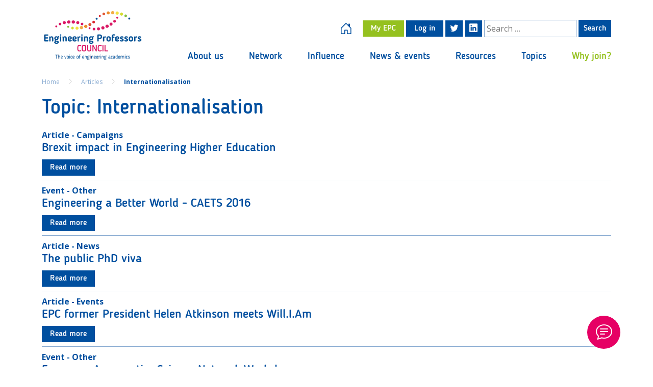

--- FILE ---
content_type: application/javascript
request_url: https://epc.ac.uk/plugins/epc-membership/public/js/epc-membership-my-epc.js?ver=1.0.0
body_size: 1117
content:
// Example starter JavaScript for disabling form submissions if there are invalid fields
(function($) {
    'use strict';

    $('#memberList li #verify_email_manually').click(function(event) {
        event.preventDefault();
        var user_id = $(this).data('user_id');
        verify_email_epc_admin(user_id);
    });

    $('#memberList li #association_approve_btn').click(function(event) {
        event.preventDefault();
        var user_id = $(this).data('user_id');
        $.ajax({
            type: "POST",
            url: epcmef.ajaxurl,
            data: {
                action: 'association_approve',
                id: user_id
            },
            success: function(res) {
                alert_msg(res);
            }
        });
    });

    $('#memberList li #association_reject_btn').click(function(event) {
        event.preventDefault();
        var user_id = $(this).data('user_id');
        $.ajax({
            type: "POST",
            url: epcmef.ajaxurl,
            data: {
                action: 'association_rejected',
                id: user_id
            },
            success: function(res) {
                alert_msg(res);
            }
        });
    });

    $('#memberList li #assign_as_epc_rep').click(function(event) {
        event.preventDefault();
        var user_id = $(this).data('user_id');

        bootbox.prompt({
            title: "Please select an option below",
            message: '',
            inputType: 'radio',
            inputOptions: [{
                    text: 'Academic',
                    value: 'academic',
                },
                {
                    text: 'Admin',
                    value: 'admin',
                }
            ],
            callback: function(result) {
                if (result) {
                    $.ajax({
                        type: "POST",
                        url: epcmef.ajaxurl,
                        data: {
                            action: 'assign_epc_member_as_admin',
                            id: user_id,
                            type: result
                        },
                        success: function(res) {
                            //console.log(res);        
                            alert_msg(res)
                        }
                    });
                } else {
                    console.log('CANCAL');
                }
            }
        });
    });

    $('#memberList li #rep_request_action').click(function(event) {
        event.preventDefault();
        var user_id = $(this).data('user_id');

        bootbox.prompt({
            size: "small",
            title: "Please select an option below",
            message: '',
            inputType: 'radio',
            inputOptions: [{
                    text: 'Assign as Academic',
                    value: 'academic',
                },
                {
                    text: 'Assign as Admin',
                    value: 'admin',
                },
                {
                    text: 'Reject request',
                    value: 'rejected',
                }
            ],
            callback: function(result) {
                if (result) {
                    $.ajax({
                        type: "POST",
                        url: epcmef.ajaxurl,
                        data: {
                            action: 'rep_request_repsonse',
                            id: user_id,
                            type: result
                        },
                        success: function(res) {
                            console.log(res);
                            alert_msg(res)
                        }
                    });
                } else {
                    console.log('CANCAL');
                }
            }
        });
    });



    $("#remv_inst #disassociate_epc_btns").on("click", function(e) {
        e.preventDefault();
        var user_id = $(this).data('user_id');
        bootbox.confirm({
            message: " If you leave this institution, you will no longer be a member of the EPC or the Engineering Academics Network unless you either:<br><br>&#x25cf; Link your profile to a new EPC member institution (requires approval from the institution); or </br></br>&#x25cf; Join the Engineering Academics Network as an individual member. </br><br> Are you sure you want to leave this institution?",
            //onEscape: true,
            swapButtonOrder: true,
            buttons: {
                confirm: {
                    label: 'Yes',
                    className: 'btn-success bg-green move-left'
                },
                cancel: {
                    label: 'Cancel',
                    className: 'btn-danger bg-pink pull-right'
                }
            },
            callback: function(result) {
                if (result) {
                    console.log('disassocite function call - ' + user_id);
                    $.ajax({
                        type: "POST",
                        url: epcmef.ajaxurl,
                        data: {
                            action: 'disassociate_epc_member',
                            id: user_id
                        },
                        success: function(res) {
                            location.href = ('/change-institution');
                            alert_msg(res)
                        }
                    });
                } else {
                    console.log('Nothing happend');
                }

            }
        });
    });



    $("#memberList li #disassociate_epc_btn").on("click", function(e) {
        e.preventDefault();
        var user_id = $(this).data('user_id');

        bootbox.confirm({
            message: "Are you sure you want to disassociate this member?",
            //onEscape: true,
            swapButtonOrder: true,
            buttons: {
                confirm: {
                    label: 'Yes',
                    className: 'btn-success bg-green'
                },
                cancel: {
                    label: 'No',
                    className: 'btn-danger bg-pink'
                }
            },
            callback: function(result) {
                if (result) {
                    console.log('disassocite function call - ' + user_id);
                    $.ajax({
                        type: "POST",
                        url: epcmef.ajaxurl,
                        data: {
                            action: 'disassociate_epc_member',
                            id: user_id
                        },
                        success: function(res) {
                            alert_msg(res)
                        }
                    });
                } else {
                    console.log('Nothing happend');

                }

            }
        });
    });

    function verify_email_epc_admin(user_id) {
        $.ajax({
            type: "POST",
            url: epcmef.ajaxurl,
            data: {
                action: 'verify_email_by_epc_admin',
                id: user_id
            },
            success: function(res) {
                alert_msg(res)
            }
        });
    }

    function alert_msg(res) {
        if (res.success == true) {
            $("#manage_member_alert").removeClass('alert-warning d-none');
            $("#manage_member_alert").addClass('show alert-success');
            $("#manage_member_alert").text(res.success_msg);
        } else {
            $("#manage_member_alert").removeClass('alert-warning d-none');
            $("#manage_member_alert").addClass('show alert-danger');
            $("#manage_member_alert").text(res.error_msg);
        }
        window.setTimeout(function() {
            $("#manage_member_alert").fadeTo(500, 0).slideUp(500, function() {
                $(this).remove();
                location.reload();
            });
        }, 3000);

    }

})(jQuery);

--- FILE ---
content_type: application/javascript
request_url: https://epc.ac.uk/plugins/wpforms/assets/js/frontend/wpforms.min.js?ver=1.9.7.3
body_size: 13260
content:
var wpforms=window.wpforms||((s,d,p)=>{function e(e,t=""){return d?.wpforms_settings?.[e]??t}let m={cache:{},isUpdatingToken:!1,init(){p(m.ready),p(d).on("load",function(){"function"==typeof p.ready.then?p.ready.then(m.load):m.load()}),m.bindUIActions(),m.bindOptinMonster()},ready(){m.clearUrlQuery(),m.setUserIdentifier(),m.loadValidation(),m.loadHoneypot(),m.loadDatePicker(),m.loadTimePicker(),m.loadInputMask(),setTimeout(function(){m.loadPayments()},50),m.loadMailcheck(),m.loadChoicesJS(),m.initTokenUpdater(),m.restoreSubmitButtonOnEventPersisted(),m.bindChoicesJS(),p(".wpforms-randomize").each(function(){for(var e=p(this),t=e.children();t.length;)e.append(t.splice(Math.floor(Math.random()*t.length),1)[0])}),p(".wpforms-page-button").prop("disabled",!1),m.initFormsStartTime(),p(s).trigger("wpformsReady")},load(){},clearUrlQuery(){var e=d.location;let t=e.search;-1!==t.indexOf("wpforms_form_id=")&&(t=t.replace(/([&?]wpforms_form_id=[0-9]*$|wpforms_form_id=[0-9]*&|[?&]wpforms_form_id=[0-9]*(?=#))/,""),history.replaceState({},null,e.origin+e.pathname+t))},loadHoneypot(){p(".wpforms-form").each(function(){let e=p(this),t=e.data("formid"),r=[],a=[];var o,i,s,n;void 0!==wpforms_settings.hn_data[t]&&(p(`#wpforms-form-${t} .wpforms-field`).each(function(){var e=p(this);r.push(e.data("field-id")),a.push(e.find(".wpforms-field-label").text())}),o=m.getHoneypotRandomLabel(a.join(" ").split(" ")),i=m.getHoneypotFieldId(r),n=r[Math.floor(Math.random()*r.length)],s=`wpforms-${t}-field_`+i,p(`#wpforms-${t}-field_${n}-container`,e).before(`
						<div id="${s}-container" class="wpforms-field wpforms-field-text" data-field-type="text" data-field-id="${i}" style="position: absolute !important; overflow: hidden !important; display: inline !important; height: 1px !important; width: 1px !important; z-index: -1000 !important; padding: 0 !important;">
							<label class="wpforms-field-label" for="${s}" aria-hidden="true" style="counter-increment: none;"></label>
							<input type="text" id="${s}" class="wpforms-field-medium" name="wpforms[fields][${i}]" aria-hidden="true" style="visibility: hidden;" tabindex="-1">
						</div>`),(n=p(`#wpforms-${t}-field_${wpforms_settings.hn_data[t]}-container`,e)).find("input").attr({tabindex:"-1","aria-hidden":"true"}),n.find("label").text(o).attr("aria-hidden","true"))})},getHoneypotRandomLabel(t){let r="";for(let e=0;e<3;e++)r+=t[Math.floor(Math.random()*t.length)]+" ";return r.trim()},getHoneypotFieldId(t){var r=Math.max(...t);let a=0;for(let e=1;e<r;e++)if(!t.includes(e)){a=e;break}return a=a||r+1},loadValidation(){void 0===p.fn.validate?d.location.hash&&"#wpformsdebug"===d.location.hash&&console.log("jQuery Validation library not found."):(p(".wpforms-input-temp-name").each(function(e,t){var r=Math.floor(9999*Math.random())+1;p(this).attr("name","wpf-temp-"+r)}),p(s).on("change",".wpforms-validate input[type=url]",function(){var e=p(this).val();if(!e)return!1;"http://"!==e.substr(0,7)&&"https://"!==e.substr(0,8)&&p(this).val("https://"+e)}),p.validator.messages.required=wpforms_settings.val_required,p.validator.messages.url=wpforms_settings.val_url,p.validator.messages.email=wpforms_settings.val_email,p.validator.messages.number=wpforms_settings.val_number,p.validator.messages.min=e("val_min","Please enter a value greater than or equal to {0}").replace("{value}","{0}"),p.validator.messages.max=e("val_max","Please enter a value less than or equal to {0}").replace("{value}","{0}"),void 0!==p.fn.payment&&p.validator.addMethod("creditcard",function(e,t){e=p.payment.validateCardNumber(e);return this.optional(t)||e},wpforms_settings.val_creditcard),p.validator.addMethod("extension",function(e,t,r){return r="string"==typeof r?r.replace(/,/g,"|"):"png|jpe?g|gif",this.optional(t)||e.match(new RegExp("\\.("+r+")$","i"))},wpforms_settings.val_fileextension),p.validator.addMethod("maxsize",function(e,t,r){var a=r,r=this.optional(t);let o,i;if(r)return r;if(t.files&&t.files.length)for(o=0,i=t.files.length;o<i;o++)if(t.files[o].size>a)return!1;return!0},wpforms_settings.val_filesize),p.validator.addMethod("step",function(e,t,r){i=r;let a=Math.floor(i)!==i&&i.toString().split(".")[1].length||0;function o(e){return Math.round(e*Math.pow(10,a))}var i=o(p(t).attr("min"));return e=o(e)-i,this.optional(t)||o(e)%o(r)==0}),p.validator.methods.email=function(e,t){return this.optional(t)||(e=>{if("string"!=typeof e)return!1;var t=e.indexOf("@",1);if(e.length<6||254<e.length||-1===t)return!1;if(-1!==e.indexOf("@",t+1))return!1;var[t,e]=e.split("@");if(!t||!e)return!1;if(!/^[a-zA-Z0-9!#$%&'*+/=?^_`{|}~.-]+$/.test(t)||63<t.length)return!1;if(/\.{2,}/.test(e)||e.trim(" \t\n\r\0\v.")!==e)return!1;if((t=e.split(".")).length<2)return!1;var r,a=/^[a-z0-9-]+$/i;for(r of t)if(63<r.length||r.trim(" \t\n\r\0\v-")!==r||!a.test(r))return!1;return!0})(e)},p.validator.addMethod("restricted-email",function(e,t){var r=p(t);return!r.val().length||(r=r.closest(".wpforms-form").data("formid"),Object.prototype.hasOwnProperty.call(m.cache,r)&&Object.prototype.hasOwnProperty.call(m.cache[r],"restrictedEmailValidation")&&Object.prototype.hasOwnProperty.call(m.cache[r].restrictedEmailValidation,e)?m.cache[r].restrictedEmailValidation[e]:(m.restrictedEmailRequest(t,e),"pending"))},wpforms_settings.val_email_restricted),p.validator.addMethod("confirm",function(e,t,r){t=p(t).closest(".wpforms-field");return p(t.find("input")[0]).val()===p(t.find("input")[1]).val()},wpforms_settings.val_confirm),p.validator.addMethod("required-payment",function(e,t){return 0<m.amountSanitize(e)},wpforms_settings.val_requiredpayment),p.validator.addMethod("time12h",function(e,t){return this.optional(t)||/^((0?[1-9]|1[012])(:[0-5]\d){1,2}(\ ?[AP]M))$/i.test(e)},wpforms_settings.val_time12h),p.validator.addMethod("time24h",function(e,t){return this.optional(t)||/^(([0-1]?[0-9])|([2][0-3])):([0-5]?[0-9])(\ ?[AP]M)?$/i.test(e)},wpforms_settings.val_time24h),p.validator.addMethod("turnstile",function(e){return e},wpforms_settings.val_turnstile_fail_msg),p.validator.addMethod("time-limit",function(e,t){var t=p(t),r=t.data("min-time");return void 0===r||!(t.prop("required")||!m.empty(e))||(t=t.data("max-time"),m.compareTimesGreaterThan(t,r)?m.compareTimesGreaterThan(e,r)&&m.compareTimesGreaterThan(t,e):m.compareTimesGreaterThan(e,r)&&m.compareTimesGreaterThan(e,t)||m.compareTimesGreaterThan(r,e)&&m.compareTimesGreaterThan(t,e))},function(e,t){t=p(t);let r=t.data("min-time"),a=t.data("max-time");return r=r.replace(/^00:([0-9]{2})pm$/,"12:$1pm"),a=a.replace(/^00:([0-9]{2})pm$/,"12:$1pm"),r=r.replace(/(am|pm)/g," $1").toUpperCase(),a=a.replace(/(am|pm)/g," $1").toUpperCase(),wpforms_settings.val_time_limit.replace("{minTime}",r).replace("{maxTime}",a)}),p.validator.addMethod("check-limit",function(e,t){var t=p(t).closest("ul"),r=parseInt(t.attr("data-choice-limit")||0,10);return 0===r||t.find('input[type="checkbox"]:checked').length<=r},function(e,t){t=parseInt(p(t).closest("ul").attr("data-choice-limit")||0,10);return wpforms_settings.val_checklimit.replace("{#}",t)}),p.validator.addMethod("inputmask-incomplete",function(e,t){return 0===e.length||void 0===p.fn.inputmask||p(t).inputmask("isComplete")},wpforms_settings.val_inputmask_incomplete),p.validator.addMethod("required-positive-number",function(e,t){return 0<m.amountSanitize(e)},wpforms_settings.val_number_positive),p.validator.addMethod("required-minimum-price",function(e,t,r){t=p(t);return""===e&&!t.hasClass("wpforms-field-required")||Number(m.amountSanitize(m.amountFormat(r)))<=Number(m.amountSanitize(e))},wpforms_settings.val_minimum_price),p.validator.addMethod("password-strength",function(e,t){var r=p(t),t=WPFormsPasswordField.passwordStrength(e,t);return""===e&&!r.hasClass("wpforms-field-required")||t>=Number(r.data("password-strength-level"))},wpforms_settings.val_password_strength),p(".wpforms-validate").each(function(){var e=p(this),t=e.data("formid");let r;r=void 0!==d["wpforms_"+t]&&d["wpforms_"+t].hasOwnProperty("validate")?d["wpforms_"+t].validate:"undefined"!=typeof wpforms_validate?wpforms_validate:{errorElement:m.isModernMarkupEnabled()?"em":"label",errorClass:"wpforms-error",validClass:"wpforms-valid",ignore:":hidden:not(textarea.wp-editor-area), .wpforms-conditional-hide textarea.wp-editor-area",ignoreTitle:!0,errorPlacement(e,t){m.isLikertScaleField(t)?(t.closest("table").hasClass("single-row")?t.closest(".wpforms-field"):t.closest("tr").find("th")).append(e):m.isWrappedField(t)?t.closest(".wpforms-field").append(e):m.isDateTimeField(t)?m.dateTimeErrorPlacement(t,e):m.isFieldInColumn(t)||m.isFieldHasHint(t)?t.parent().append(e):m.isLeadFormsSelect(t)?t.parent().parent().append(e):t.hasClass("wp-editor-area")?t.parent().parent().parent().append(e):e.insertAfter(t),m.isModernMarkupEnabled()&&e.attr({role:"alert","aria-label":wpforms_settings.errorMessagePrefix,for:""})},highlight(e,t,r){var a=p(e),o=a.closest(".wpforms-field"),i=a.attr("name");("radio"===a.attr("type")||"checkbox"===a.attr("type")?o.find('input[name="'+i+'"]'):a).addClass(t).removeClass(r),"password"===a.attr("type")&&""===a.val().trim()&&d.WPFormsPasswordField&&a.data("rule-password-strength")&&a.hasClass("wpforms-field-required")&&WPFormsPasswordField.passwordStrength("",e),o.addClass("wpforms-has-error")},unhighlight(e,t,r){var e=p(e),a=e.closest(".wpforms-field"),o=e.attr("name");("radio"===e.attr("type")||"checkbox"===e.attr("type")?a.find('input[name="'+o+'"]'):e).addClass(r).removeClass(t),a.find(":input.wpforms-error,[data-dz-errormessage]:not(:empty)").length||a.removeClass("wpforms-has-error"),m.isModernMarkupEnabled()&&e.parent().find("em.wpforms-error").remove()},submitHandler(s){function n(e,t){let r="label",a="";m.isModernMarkupEnabled()&&(r="em",a='role="alert"');var o=`<${r} id="wpforms-field_recaptcha-error" class="wpforms-error" ${a}> ${wpforms_settings.val_recaptcha_fail_msg}</${r}>`;e.find(".wpforms-recaptcha-container").append(o),m.restoreSubmitButton(e,t)}function l(e){var t=e.find(".wpforms-submit");t.prop("disabled",!0),WPFormsUtils.triggerEvent(e,"wpformsFormSubmitButtonDisable",[e,t])}function e(){let e=p(s),t=e.closest(".wpforms-container"),r=e.find(".wpforms-submit"),a=r.data("captchaInvalid"),o=r.data("alt-text"),i=r.get(0).recaptchaID;return e.data("token")&&0===p(".wpforms-token",e).length&&p('<input type="hidden" class="wpforms-token" name="wpforms[token]" />').val(e.data("token")).appendTo(e),e.find("#wpforms-field_recaptcha-error").remove(),l(e),o&&r.text(o),a?n(e,t):m.empty(i)&&0!==i?(p(".wpforms-input-temp-name").removeAttr("name"),void m.formSubmit(e)):(grecaptcha.execute(i).then(null,function(){grecaptcha.getResponse()||n(e,t)}),!1)}return"function"==typeof wpformsRecaptchaV3Execute?(l(p(s)),wpformsRecaptchaV3Execute(e)):e()},invalidHandler(e,t){void 0!==t.errorList[0]&&m.scrollToError(p(t.errorList[0].element))},onkeyup:WPFormsUtils.debounce(function(e,t){p(e).hasClass("wpforms-novalidate-onkeyup")||9===t.which&&""===this.elementValue(e)||-1!==p.inArray(t.keyCode,[16,17,18,20,35,36,37,38,39,40,45,144,225])||(e.name in this.submitted||e.name in this.invalid)&&this.element(e)},1e3),onfocusout:function(e){let t=!1;p(e).hasClass("wpforms-novalidate-onkeyup")&&!e.value&&(t=!0),this.checkable(e)||!(e.name in this.submitted)&&this.optional(e)||(t=!0),(t=p(e).data("server-error")?!1:t)&&this.element(e)},onclick(e){let t=!1;var r=(e||{}).type;let a=p(e);-1<["checkbox","radio"].indexOf(r)&&((a=a.hasClass("wpforms-likert-scale-option")?a.closest("tr"):a.closest(".wpforms-field")).find("label.wpforms-error, em.wpforms-error").remove(),t=!0),t&&this.element(e)}},e.validate(r),m.loadValidationGroups(e)}))},restrictedEmailRequest(r,a){var e=p(r),t=e.closest("form");let o=t.data("validator"),i=t.data("formid");t=e.closest(".wpforms-field").data("field-id");m.cache[i]=m.cache[i]||{},o.startRequest(r),p.post({url:wpforms_settings.ajaxurl,type:"post",data:{action:"wpforms_restricted_email",form_id:i,field_id:t,email:a},dataType:"json",success(e){var t={},e=e.success&&e.data;e||(t[r.name]=wpforms_settings.val_email_restricted,o.showErrors(t)),m.cache[i].restrictedEmailValidation=m.cache[i].restrictedEmailValidation||[],Object.prototype.hasOwnProperty.call(m.cache[i].restrictedEmailValidation,a)||(m.cache[i].restrictedEmailValidation[a]=e),o.stopRequest(r,e)}})},isFieldInColumn(e){return e.parent().hasClass("wpforms-one-half")||e.parent().hasClass("wpforms-two-fifths")||e.parent().hasClass("wpforms-one-fifth")},isFieldHasHint(e){return 0<e.nextAll(".wpforms-field-sublabel, .wpforms-field-description, .wpforms-field-limit-text, .wpforms-pass-strength-result").length},isDateTimeField(e){return e.hasClass("wpforms-timepicker")||e.hasClass("wpforms-datepicker")||e.is("select")&&e.attr("class").match(/date-month|date-day|date-year/)},isWrappedField(e){return"checkbox"===e.attr("type")||"radio"===e.attr("type")||"range"===e.attr("type")||"select"===e.is("select")||1===e.data("is-wrapped-field")||e.parent().hasClass("iti")||e.hasClass("wpforms-validation-group-member")||e.hasClass("choicesjs-select")||e.hasClass("wpforms-net-promoter-score-option")||e.hasClass("wpforms-field-payment-coupon-input")},isLikertScaleField(e){return e.hasClass("wpforms-likert-scale-option")},isLeadFormsSelect(e){return e.parent().hasClass("wpforms-lead-forms-select")},isCoupon(e){return console.warn('WARNING! Function "wpforms.isCoupon( element )" has been deprecated'),e.closest(".wpforms-field").hasClass("wpforms-field-payment-coupon")},dateTimeErrorPlacement(e,t){var r=e.closest(".wpforms-field-row-block, .wpforms-field-date-time");r.length?r.find("label.wpforms-error, em.wpforms-error").length||r.append(t):e.closest(".wpforms-field").append(t)},loadDatePicker(e){void 0!==p.fn.flatpickr&&(e=e?.length?e:p(s)).find(".wpforms-datepicker-wrap").each(function(){let a=p(this),e=a.find("input"),t=a.closest(".wpforms-form"),r=t.data("formid"),o=a.closest(".wpforms-field").data("field-id"),i;var s;!(i=void 0!==d["wpforms_"+r+"_"+o]&&d["wpforms_"+r+"_"+o].hasOwnProperty("datepicker")?d["wpforms_"+r+"_"+o].datepicker:void 0!==d["wpforms_"+r]&&d["wpforms_"+r].hasOwnProperty("datepicker")?d["wpforms_"+r].datepicker:"undefined"!=typeof wpforms_datepicker?wpforms_datepicker:{disableMobile:!0}).hasOwnProperty("locale")&&"undefined"!=typeof wpforms_settings&&wpforms_settings.hasOwnProperty("locale")&&(i.locale=wpforms_settings.locale),i.wrap=!0,i.dateFormat=e.data("date-format"),1===e.data("disable-past-dates")&&(i.minDate="today",1===e.data("disable-todays-date"))&&(s=new Date,i.minDate=s.setDate(s.getDate()+1));let n=e.data("limit-days"),l=["sun","mon","tue","wed","thu","fri","sat"];n&&""!==n&&(n=n.split(","),i.disable=[function(e){for(var t in n)if(l.indexOf(n[t])===e.getDay())return!1;return!0}]),i.onChange=function(e,t,r){a.find(".wpforms-datepicker-clear").css("display",""===t?"none":"block")},i.onReady=function(e,t,r){a.find(".wpforms-datepicker-clear").on("keydown",function(e){"Enter"!==e.key&&" "!==e.key||(e.preventDefault(),r.clear())}),a.find(".wpforms-datepicker-clear").on("click",function(e){e.preventDefault(),r.clear()})},a.flatpickr(i)})},loadTimePicker(e){void 0!==p.fn.timepicker&&(e=e?.length?e:p(s)).find(".wpforms-timepicker").each(function(){var e=p(this),t=e.closest(".wpforms-form").data("formid"),r=e.closest(".wpforms-field").data("field-id");let a;a=void 0!==d["wpforms_"+t+"_"+r]&&d["wpforms_"+t+"_"+r].hasOwnProperty("timepicker")?d["wpforms_"+t+"_"+r].timepicker:void 0!==d["wpforms_"+t]&&d["wpforms_"+t].hasOwnProperty("timepicker")?d["wpforms_"+t].timepicker:"undefined"!=typeof wpforms_timepicker?wpforms_timepicker:{scrollDefault:"now",forceRoundTime:!0};r=e.val();e.timepicker(a),r&&(e.val(r),e.trigger("changeTime"))})},loadInputMask(e){void 0!==p.fn.inputmask&&(e=e?.length?e:p(s)).find(".wpforms-masked-input").inputmask({rightAlign:!1})},fixPhoneFieldSnippets(t){console.warn("WARNING! Obsolete function called. Function wpforms.fixPhoneFieldSnippets( $field ) has been deprecated, please use the wpforms.repairSmartPhoneHiddenField( $field ) function instead!"),t.siblings('input[type="hidden"]').each(function(){var e;p(this).attr("name").includes("function")&&(e=(e=t.data("plugin_intlTelInput")).d||e.options)&&((d.intlTelInput?.getInstance(t[0]))?.destroy(),e.initialCountry=e.initialCountry.toLowerCase(),e.onlyCountries=e.onlyCountries.map(e=>e.toLowerCase()),e.preferredCountries=e.preferredCountries.map(e=>e.toLowerCase()),d.intlTelInput(t[0],e),t.siblings('input[type="hidden"]').each(function(){var e=p(this);e.attr("name",e.attr("name").replace("wpf-temp-",""))}))})},repairSmartPhoneHiddenField(e){console.warn('WARNING! Function "wpforms.repairSmartPhoneHiddenField()" has been deprecated, please use the new "WPFormsPhoneField.repairSmartHiddenField()" function instead!'),WPFormsPhoneField?.repairSmartHiddenField?.(e)},getDefaultSmartPhoneFieldOptions(){return console.warn('WARNING! Function "wpforms.getDefaultSmartPhoneFieldOptions()" has been deprecated, please use the new "WPFormsPhoneField.getDefaultSmartFieldOptions()" function instead!'),WPFormsPhoneField?.getDefaultSmartFieldOptions?.()},loadSmartPhoneField(e){console.warn('WARNING! Function "wpforms.loadSmartPhoneField()" has been deprecated, please use the new "WPFormsPhoneField.loadSmartField()" function instead!'),WPFormsPhoneField?.loadSmartField?.(e)},loadJqueryIntlTelInput(){console.warn('WARNING! Function "wpforms.loadJqueryIntlTelInput()" has been deprecated, please use the new "WPFormsPhoneField.loadJqueryIntlTelInput()" function instead!'),WPFormsPhoneField?.loadJqueryIntlTelInput?.()},initSmartPhoneField(e,t){console.warn('WARNING! Function "wpforms.initSmartPhoneField()" has been deprecated, please use the new "WPFormsPhoneField.initSmartField()" function instead!'),WPFormsPhoneField?.initSmartField?.(e,t)},bindSmartPhoneField(){console.warn('WARNING! Function "wpforms.bindSmartPhoneField()" has been deprecated, please use the new "WPFormsPhoneField.bindSmartField()" function instead!'),WPFormsPhoneField?.bindSmartField?.()},loadPayments(){p("input.wpforms-payment-total").each(function(e,t){m.amountTotal(this)}),void 0!==p.fn.payment&&(p(".wpforms-field-credit-card-cardnumber").payment("formatCardNumber"),p(".wpforms-field-credit-card-cardcvc").payment("formatCardCVC"))},loadMailcheck(){wpforms_settings.mailcheck_enabled&&void 0!==p.fn.mailcheck&&(0<wpforms_settings.mailcheck_domains.length&&(Mailcheck.defaultDomains=Mailcheck.defaultDomains.concat(wpforms_settings.mailcheck_domains)),0<wpforms_settings.mailcheck_toplevel_domains.length&&(Mailcheck.defaultTopLevelDomains=Mailcheck.defaultTopLevelDomains.concat(wpforms_settings.mailcheck_toplevel_domains)),p(s).on("blur",".wpforms-field-email input",function(){let e=p(this),o=e.attr("id");e.mailcheck({suggested(e,t){t.full=t.full.replace(/%(?![0-9][0-9a-fA-F]+)/g,"%25"),t.address=t.address.replace(/%(?![0-9][0-9a-fA-F]+)/g,"%25"),t.domain=t.domain.replace(/%(?![0-9][0-9a-fA-F]+)/g,"%25"),t.address.match(/^xn--/)&&(t.full=punycode.toUnicode(decodeURI(t.full)),r=t.full.split("@"),t.address=r[0],t.domain=r[1]),t.domain.match(/^xn--/)&&(t.domain=punycode.toUnicode(decodeURI(t.domain)));var r=decodeURI(t.address).replaceAll(/[<>'"()/\\|:;=@%&\s]/gi,"").substr(0,64),a=decodeURI(t.domain).replaceAll(/[<>'"()/\\|:;=@%&+_\s]/gi,"");t='<a href="#" class="mailcheck-suggestion" data-id="'+o+'" title="'+wpforms_settings.val_email_suggestion_title+'">'+r+"@"+a+"</a>",t=wpforms_settings.val_email_suggestion.replace("{suggestion}",t),e.closest(".wpforms-field").find("#"+o+"_suggestion").remove(),e.parent().append('<label class="wpforms-error mailcheck-error" id="'+o+'_suggestion">'+t+"</label>")},empty(){p("#"+o+"_suggestion").remove()}})}),p(s).on("click",".wpforms-field-email .mailcheck-suggestion",function(e){var t=p(this),r=t.closest(".wpforms-field"),a=t.data("id");e.preventDefault(),r.find("#"+a).val(t.text()),t.parent().remove()}))},loadChoicesJS(i){"function"==typeof d.Choices&&(i=i?.length?i:p(s)).find(".wpforms-field-select-style-modern .choicesjs-select, .wpforms-field-payment-select .choicesjs-select").each(function(e,t){var r,a,o;p(t).data("choicesjs")||WPFormsUtils.triggerEvent(i,"wpformsBeforeLoadElementChoices",[t]).isDefaultPrevented()||(r=d.wpforms_choicesjs_config||{},a=p(t).data("search-enabled"),o=p(t).data("remove-items-enabled"),r.searchEnabled=void 0===a||a,r.removeItems=void 0===o||o,r.removeItemButton=r.removeItems,r.searchEnabled=void 0===a||a,r.allowHTML=!0,r.callbackOnInit=function(){let t=this,r=p(t.passedElement.element),a=p(t.input.element),e=r.data("size-class");r.removeAttr("hidden").addClass(t.config.classNames.input+"--hidden"),e&&p(t.containerOuter.element).addClass(e),r.prop("multiple")&&(a.data("placeholder",a.attr("placeholder")).css("width","auto"),t.getValue(!0).length&&a.removeAttr("placeholder"),a.css("width","1ch")),r.on("change",function(){r.prop("multiple")&&(t.getValue(!0).length?a.removeAttr("placeholder"):a.attr("placeholder",a.data("placeholder")).css("width","auto"));var e=r.closest("form").data("validator");e&&e.element(r)})},r.callbackOnCreateTemplates=function(){let r=p(this.passedElement.element);return{option(e){var t=Choices.defaults.templates.option.call(this,e);return void 0!==e.placeholder&&!0===e.placeholder&&t.classList.add("placeholder"),r.hasClass("wpforms-payment-price")&&null!=e.customProperties&&(t.dataset.amount=e.customProperties),t}}},p(t).data("choicesjs",new Choices(t,r)))})},bindChoicesJS(){p(s).on("click",".choices",function(e){var t=p(this),r=t.find("select").data("choicesjs");r&&t.hasClass("is-open")&&(e.target.classList.contains("choices__inner")||e.target.classList.contains("choices__arrow"))&&r.hideDropdown()})},bindUIActions(){var e=p(s);e.on("click",".wpforms-page-button",function(e){e.preventDefault(),m.pagebreakNav(this)});let t;e.on("change input",".wpforms-payment-price",function(){clearTimeout(t),t=setTimeout(()=>{m.amountTotal(this,!0)},0)});let r;e.on("change","select.wpforms-payment-quantity",function(){clearTimeout(r),r=setTimeout(()=>{m.amountTotal(this,!0),m.updateOrderSummaryItemQuantity(p(this))},0)}),e.on("input",".wpforms-payment-user-input",function(){var e=p(this),t=e.val();e.val(t.replace(/[^0-9.,]/g,""))}),e.on("focusout",".wpforms-payment-user-input",function(){var e=p(this),t=e.val();if(!t)return t;t=m.amountSanitize(t),t=m.amountFormat(t);e.val(t)});let a;e.on("wpformsProcessConditionals",function(e,t){clearTimeout(a),a=setTimeout(()=>{m.amountTotal(t,!0)},0)}),e.on("mouseenter",".wpforms-field-rating-item",function(){p(this).parent().find(".wpforms-field-rating-item").removeClass("selected hover"),p(this).prevAll().addBack().addClass("hover")}).on("mouseleave",".wpforms-field-rating-item",function(){p(this).parent().find(".wpforms-field-rating-item").removeClass("selected hover"),p(this).parent().find("input:checked").parent().prevAll().addBack().addClass("selected")}),p(s).on("change",".wpforms-field-rating-item input",function(){var e=p(this),t=e.closest(".wpforms-field-rating-items").find(".wpforms-field-rating-item");e.focus(),t.removeClass("hover selected"),e.parent().prevAll().addBack().addClass("selected")}),p(function(){p(".wpforms-field-rating-item input:checked").trigger("change")}),e.on("keydown",".wpforms-image-choices-item label",function(e){var t=p(this);if(t.closest(".wpforms-field").hasClass("wpforms-conditional-hide"))return e.preventDefault(),!1;32===e.keyCode&&(t.find("input").trigger("click"),e.preventDefault())}),d.document.documentMode&&e.on("click",".wpforms-image-choices-item img",function(){p(this).closest("label").find("input").trigger("click")}),e.on("change",".wpforms-field-checkbox input, .wpforms-field-radio input, .wpforms-field-payment-multiple input, .wpforms-field-payment-checkbox input, .wpforms-field-gdpr-checkbox input",function(e){var t=p(this);if(t.closest(".wpforms-field").hasClass("wpforms-conditional-hide"))return e.preventDefault(),!1;switch(t.attr("type")){case"radio":t.closest("ul").find("li").removeClass("wpforms-selected").find("input[type=radio]").removeProp("checked"),t.prop("checked",!0).closest("li").addClass("wpforms-selected");break;case"checkbox":t.is(":checked")?(t.closest("li").addClass("wpforms-selected"),t.prop("checked",!0)):(t.closest("li").removeClass("wpforms-selected"),t.prop("checked",!1))}}),e.on("input",".wpforms-field-file-upload",function(){var e=p(this),t=e.closest("form.wpforms-form").find('.wpforms-field-file-upload input:not(".dropzone-input")');let a=0,r=Number(wpforms_settings.post_max_size),o='<div class="wpforms-error-container-post_max_size">'+wpforms_settings.val_post_max_size+"</div>";e=e.closest("form.wpforms-form").find(".wpforms-submit-container");let i=e.find("button.wpforms-submit"),s=e.prev();var n=i.closest("form"),l=n.find(".wpforms-page-next:visible");0!==n.find(".wpforms-page-indicator").length&&0!==l.length&&(i=l),t.each(function(){var e=p(this);let t=0;for(var r=e[0].files.length;t<r;t++)a+=e[0].files[t].size}),a<r?(s.find(".wpforms-error-container-post_max_size").remove(),i.prop("disabled",!1),WPFormsUtils.triggerEvent(n,"wpformsFormSubmitButtonRestore",[n,i]),WPFormsUtils.triggerEvent(n,"wpformsCombinedUploadsSizeOk",[n,s])):(a=Number((a/1048576).toFixed(3)),r=Number((r/1048576).toFixed(3)),o=o.replace(/{totalSize}/,a).replace(/{maxSize}/,r),s.hasClass("wpforms-error-container")?(s.find(".wpforms-error-container-post_max_size").remove(),s.append(o)):(e.before('<div class="wpforms-error-container">{errorMsg}</div>'.replace(/{errorMsg}/,o)),s=e.prev()),i.prop("disabled",!0),WPFormsUtils.triggerEvent(n,"wpformsFormSubmitButtonDisable",[n,i]),WPFormsUtils.triggerEvent(n,"wpformsCombinedUploadsSizeError",[n,s]))}),e.on("change input",".wpforms-field-number-slider input[type=range]",function(e){var t=p(e.target).siblings(".wpforms-field-number-slider-hint");t.html(t.data("hint").replaceAll("{value}","<b>"+e.target.value+"</b>"))}),e.on("keydown",".wpforms-form input",function(e){var t,r;13!==e.keyCode||0===(r=(t=p(this)).closest(".wpforms-page")).length||["text","tel","number","email","url","radio","checkbox"].indexOf(t.attr("type"))<0||(t.hasClass("wpforms-datepicker")&&t.flatpickr("close"),e.preventDefault(),(r.hasClass("last")?r.closest(".wpforms-form").find(".wpforms-submit"):r.find(".wpforms-page-next")).trigger("click"))}),e.on("keypress",".wpforms-field-number input",function(e){return/^[-0-9.]+$/.test(String.fromCharCode(e.keyCode||e.which))}),e.one("input",".wpforms-field input, .wpforms-field textarea, .wpforms-field select",m.formChanged).one("change",".wpforms-field-select-style-modern, .wpforms-timepicker",m.formChanged).one("focus",".dropzone-input",m.formChanged).one("click touchstart",".wpforms-signature-canvas",m.formChanged).one("wpformsRichTextContentChange",m.richTextContentChanged),p("form.wpforms-form").on("wpformsBeforePageChange",m.skipEmptyPages)},skipEmptyPages(e,t,r,a){var o=m.findNonEmptyPage(t,r,a);o!==t&&(e.preventDefault(),1===o&&"prev"===a?(e=r.find(".wpforms-page-2"),a=r.find(".wpforms-page-"+t),t=(e.find(".wpforms-page-prev").length?e:a).find(".wpforms-page-prev"),wpforms.navigateToPage(t,"prev",2,r,e)):(t=r.find(".wpforms-page-"+(a=o-1)),wpforms.navigateToPage(t.find(".wpforms-page-next"),"next",a,r,t)))},findNonEmptyPage(e,t,r){let a=e;for(;m.isEmptyPage(t,a);)"prev"===r?a--:a++;return a},isEmptyPage(e,t){return 1!==t&&!(e=e.find(".wpforms-page-"+t)).hasClass("last")&&(t=e.find(".wpforms-field:not(.wpforms-field-pagebreak):not(.wpforms-field-hidden)"),e.find(".wpforms-conditional-hide").length===t.length)},formChanged(e){var t=p(this).closest(".wpforms-form");m.maybeSetStartTime(t)},richTextContentChanged(e,t,r){r=r.getContainer(),r=p(r).closest(".wpforms-form");m.maybeSetStartTime(r)},initFormsStartTime(){p(".wpforms-form").each(function(){m.maybeSetStartTime(p(this))})},maybeSetStartTime(e){m.getStartTimestampData(e)||e.data("start_timestamp",m.getTimestampSec())},getStartTimestampData(e){return e.hasClass("wpforms-form")&&0<(e=parseInt(e.data("start_timestamp"),10)||0)?e:0},entryPreviewFieldPageChange(e,t,r){console.warn("WARNING! Obsolete function called. Function wpforms.entryPreviewFieldPageChange has been deprecated, please use the WPFormsEntryPreview.pageChange function instead!"),WPFormsEntryPreview.pageChange(e,t,r)},entryPreviewFieldUpdate(e,t){console.warn("WARNING! Obsolete function called. Function wpforms.entryPreviewFieldUpdate has been deprecated, please use the WPFormsEntryPreview.update function instead!"),WPFormsEntryPreview.update(e,t)},scrollToError(e){if(0!==e.length){let t=e.find(".wpforms-field.wpforms-has-error");0!==(t=0===t.length?e.closest(".wpforms-field"):t).length&&void 0!==(e=t.offset())&&m.animateScrollTop(e.top-75,750).done(function(){var e=t.find(".wpforms-error").first();"function"==typeof e.focus&&e.trigger("focus")})}},pagebreakNav(e){let t=p(e),r=t.data("action"),a=t.data("page"),o=t.closest(".wpforms-form"),i=o.find(".wpforms-page-"+a);m.saveTinyMCE(),"next"===r&&void 0!==p.fn.validate?m.checkForInvalidFields(o,i,function(){m.navigateToPage(t,r,a,o,i)}):"prev"!==r&&"next"!==r||m.navigateToPage(t,r,a,o,i)},checkForInvalidFields(e,t,r){var o=e.data("validator");if(o){let a=!0;t.find(":input").each(function(e,t){var r=p(t);!r.attr("name")||r.hasClass("wpforms-field-skip-validation")||p(t).valid()||(a=!1)}),0<o.pendingRequest?setTimeout(function(){m.checkForInvalidFields(e,t,r)},800):a?r():m.scrollToError(t)}},navigateToPage(t,r,a,o,e){if(!t.hasClass("wpforms-disabled")){let e=a;"next"===r?e+=1:"prev"===r&&--e,WPFormsUtils.triggerEvent(t,"wpformsBeforePageChange",[e,o,r]).isDefaultPrevented()||(o.find(".wpforms-page").hide(),(a=o.find(".wpforms-page-"+e)).show(),m.toggleReCaptchaAndSubmitDisplay(o,r,a),m.checkTurnstileVisibility(o),(a=m.getPageScroll(o))&&m.animateScrollTop(o.offset().top-a,750,null),t.trigger("wpformsPageChange",[e,o,r]),m.manipulateIndicator(e,o))}},toggleReCaptchaAndSubmitDisplay(e,t,r){var a=e.find(".wpforms-submit-container"),e=e.find(".wpforms-recaptcha-container");"next"===t&&r.hasClass("last")?(e.show(),a.show()):"prev"===t&&(e.hide(),a.hide())},checkTurnstileVisibility(e){var t,e=e.find(".wpforms-recaptcha-container");e.hasClass("wpforms-is-turnstile")&&(t=e.find(".g-recaptcha").height(),0===parseInt(t,10)?e.addClass("wpforms-is-turnstile-invisible"):e.removeClass("wpforms-is-turnstile-invisible"))},getPageScroll(e){return!1!==d.wpforms_pageScroll&&(m.empty(d.wpform_pageScroll)?0!==e.find(".wpforms-page-indicator").data("scroll")&&75:d.wpform_pageScroll)},manipulateIndicator(e,t){var r,a=t.find(".wpforms-page-indicator");a&&("connector"===(r=a.data("indicator"))||"circles"===r?m.manipulateConnectorAndCirclesIndicator(a,r,e):"progress"===r&&m.manipulateProgressIndicator(a,t,e))},manipulateConnectorAndCirclesIndicator(e,t,r){var a=e.data("indicator-color");e.find(".wpforms-page-indicator-page").removeClass("active"),e.find(".wpforms-page-indicator-page-"+r).addClass("active"),e.find(".wpforms-page-indicator-page-number").removeAttr("style"),e.find(".active .wpforms-page-indicator-page-number").css("background-color",a),"connector"===t&&(e.find(".wpforms-page-indicator-page-triangle").removeAttr("style"),e.find(".active .wpforms-page-indicator-page-triangle").css("border-top-color",a))},manipulateProgressIndicator(e,t,r){var a=e.find(".wpforms-page-indicator-page-title"),o=e.find(".wpforms-page-indicator-page-title-sep"),t=r/t.find(".wpforms-page").length*100;e.find(".wpforms-page-indicator-page-progress").css("width",t+"%"),e.find(".wpforms-page-indicator-steps-current").text(r),a.data("page-"+r+"-title")?(a.css("display","inline").text(a.data("page-"+r+"-title")),o.css("display","inline")):(a.css("display","none"),o.css("display","none"))},bindOptinMonster(){s.addEventListener("om.Campaign.load",function(e){m.ready(),m.optinMonsterRecaptchaReset(e.detail.Campaign.data.id)}),s.addEventListener("om.Campaign.afterShow",function(e){"undefined"!=typeof WPFormsRepeaterField&&WPFormsRepeaterField.ready()}),p(s).on("OptinMonsterOnShow",function(e,t,r){m.ready(),m.optinMonsterRecaptchaReset(t.optin),"undefined"!=typeof WPFormsRepeaterField&&WPFormsRepeaterField.ready()})},optinMonsterRecaptchaReset(e){var e=p("#om-"+e).find(".wpforms-form"),a=e.find(".wpforms-recaptcha-container"),o=e.find(".g-recaptcha");if(e.length&&o.length){let e=o.attr("data-sitekey"),t="recaptcha-"+Date.now(),r=a.hasClass("wpforms-is-hcaptcha")?hcaptcha:grecaptcha;o.remove(),a.prepend('<div class="g-recaptcha" id="'+t+'" data-sitekey="'+e+'"></div>'),r.render(t,{sitekey:e,callback(){wpformsRecaptchaCallback(p("#"+t))}})}},amountTotal(e,t){t=t||!1;let r=p(e),a=r.closest(".wpforms-form"),o=m.amountTotalCalc(a);if(m.allowAmountTotalCalc(a,r,o)){let e=m.amountFormatSymbol(o);a.find(".wpforms-payment-total").each(function(){"hidden"===p(this).attr("type")||"text"===p(this).attr("type")?(p(this).val(e),"text"===p(this).attr("type")&&t&&a.data("validator")&&p(this).valid()):p(this).text(e)}),m.updateOrderSummaryItems(a,r,e)}},allowAmountTotalCalc(e,t,r){var e=e.data("formid");return m.getCache(e,"amountTotal")!==r?(m.updateCache(e,"amountTotal",r),!0):"radio"===(e=t.prop("type"))||"select-one"===e||"checkbox"===e},updateOrderSummaryItems(e,t,r){var a=e.find(".wpforms-order-summary-preview");if(0!==a.length){let o=e.find(".wpforms-payment-price");a.each(function(){let a=p(this),e=(""!==r&&a.find(".wpforms-order-summary-preview-total .wpforms-order-summary-item-price").text(r),t=>{let r=Math.min(t+10,o.length);for(let e=t;e<r;e++)m.updateOrderSummaryItem(p(o[e]),a);r<o.length&&setTimeout(()=>e(r),0)});e(0)})}},updateCache(e,t,r){m.cache[e]=m.cache[e]||{},m.cache[e][t]=r},getCache(e,t){return!(!Object.prototype.hasOwnProperty.call(m.cache,e)||!Object.prototype.hasOwnProperty.call(m.cache[e],t))&&m.cache[e][t]},updateOrderSummaryItem(o,i){if(o.hasClass("wpforms-payment-price")){let t=o.closest(".wpforms-field"),e=t.data("field-id"),r=o.prop("type"),a="block"===t.css("display");var s,n;"checkbox"===r||"radio"===r||"select-one"===r?i.find(`tr[data-field="${e}"]`).each(function(){var e=p(this).data("choice"),e="select-one"===r?e===parseInt(t.find("select").val(),10):t.find(`input[value="${e}"]`).is(":checked");p(this).toggle(a&&e)}):(s=i.find(`tr[data-field="${e}"]`),n=o.val(),s.find(".wpforms-order-summary-item-price").text(m.amountFormatSymbol(m.amountSanitize(n))),s.toggle(a)),t.hasClass("wpforms-payment-quantities-enabled")?m.updateOrderSummaryItemQuantity(o):(m.updateSummaryPriceWidth(i),m.toggleSummaryPlaceholder(i))}},updateOrderSummaryItemQuantity(e){let t=e.closest(".wpforms-field"),a=t.find("input.wpforms-payment-price, select.wpforms-payment-price"),r=e.closest(".wpforms-form"),o=t.data("field-id"),i=m.getPaymentFieldQuantity(a),s=m.getPaymentFieldAmount(a),n=a.prop("type");r.find(".wpforms-order-summary-preview").each(function(){var e,t=p(this);let r;(r="checkbox"===n||"radio"===n||"select-one"===n?(e=a.val(),t.find(`tr[data-field="${o}"][data-choice="${e}"]`)):t.find(`tr[data-field="${o}"]`)).toggle(0<i),r.find(".wpforms-order-summary-item-quantity").text(i),r.find(".wpforms-order-summary-item-price").text(m.amountFormatSymbol(s*i)),m.updateSummaryPriceWidth(t),m.toggleSummaryPlaceholder(t)})},updateSummaryPriceWidth(e){var t=Math.max(e.find(".wpforms-order-summary-preview-coupon-total .wpforms-order-summary-item-price").text().length,e.find(".wpforms-order-summary-preview-total .wpforms-order-summary-item-price").text().length+3);e.find(".wpforms-order-summary-item-price").css("width",t+"ch")},toggleSummaryPlaceholder(e){var t=e.find(".wpforms-order-summary-placeholder");let r=!0;e.find(".wpforms-order-summary-field").each(function(){if("none"!==p(this).css("display"))return r=!1}),t.toggle(r)},amountTotalCalc(e){let r=0;p(".wpforms-payment-price",e).each(function(){var e,t=p(this);t.closest(".wpforms-field-payment-single").hasClass("wpforms-conditional-hide")||(e=m.getPaymentFieldAmount(t))&&(r=Number(r)+e*m.getPaymentFieldQuantity(t))});var t=p(s),a=WPFormsUtils.triggerEvent(t,"wpformsAmountTotalCalculate",[e,r]);return r=void 0!==a.result&&0<=a.result?a.result:r,WPFormsUtils.triggerEvent(t,"wpformsAmountTotalCalculated",[e,r]),r},getPaymentFieldAmount(e){var t=e.attr("type");return"text"===t||"hidden"===t?Number(m.amountSanitize(e.val())):"radio"!==t&&"checkbox"!==t||!e.is(":checked")?e.is("select")&&0<e.find("option:selected").length&&e.find("option:selected").data("amount")?Number(m.amountSanitize(e.find("option:selected").data("amount"))):0:Number(m.amountSanitize(e.data("amount")))},getPaymentFieldQuantity(e){e=e.attr("id"),e=p(`#${e}-quantity`);return e.length?Number(e.val()):1},amountSanitize(e){var t=m.getCurrency();return e=e.toString().replace(t.symbol,"").replace(/[^0-9.,]/g,""),","===t.decimal_sep?("."===t.thousands_sep&&-1!==e.indexOf(t.thousands_sep)?e=e.replace(new RegExp("\\"+t.thousands_sep,"g"),""):""===t.thousands_sep&&-1!==e.indexOf(".")&&(e=e.replace(/\./g,"")),e=e.replace(t.decimal_sep,".")):","===t.thousands_sep&&-1!==e.indexOf(t.thousands_sep)&&(e=e.replace(new RegExp("\\"+t.thousands_sep,"g"),"")),m.numberFormat(e,t.decimals,".","")},amountFormat(e){var t,r=m.getCurrency();return e=String(e),","===r.decimal_sep&&-1!==e.indexOf(r.decimal_sep)&&(t=e.indexOf(r.decimal_sep),e=e.substr(0,t)+"."+e.substr(t+1,e.length-1)),","===r.thousands_sep&&-1!==e.indexOf(r.thousands_sep)&&(e=e.replace(/,/g,"")),m.empty(e)&&(e=0),m.numberFormat(e,r.decimals,r.decimal_sep,r.thousands_sep)},amountFormatSymbol(e){var t=m.getCurrency(),e=m.amountFormat(e);return"left"===t.symbol_pos?t.symbol+e:e+" "+t.symbol},getCurrency(){var e={code:"USD",thousands_sep:",",decimals:2,decimal_sep:".",symbol:"$",symbol_pos:"left"};return void 0!==wpforms_settings.currency_code&&(e.code=wpforms_settings.currency_code),void 0!==wpforms_settings.currency_thousands&&(e.thousands_sep=wpforms_settings.currency_thousands),void 0!==wpforms_settings.currency_decimals&&(e.decimals=wpforms_settings.currency_decimals),void 0!==wpforms_settings.currency_decimal&&(e.decimal_sep=wpforms_settings.currency_decimal),void 0!==wpforms_settings.currency_symbol&&(e.symbol=wpforms_settings.currency_symbol),void 0!==wpforms_settings.currency_symbol_pos&&(e.symbol_pos=wpforms_settings.currency_symbol_pos),e},numberFormat(e,t,r,a){e=(e+"").replace(/[^0-9+\-Ee.]/g,"");var o,i,e=isFinite(+e)?+e:0,t=isFinite(+t)?Math.abs(t):0,a=void 0===a?",":a,r=void 0===r?".":r,s=(t?(s=e,o=t,i=Math.pow(10,o),""+(Math.round(s*i)/i).toFixed(o)):""+Math.round(e)).split(".");return 3<s[0].length&&(s[0]=s[0].replace(/\B(?=(?:\d{3})+(?!\d))/g,a)),(s[1]||"").length<t&&(s[1]=s[1]||"",s[1]+=new Array(t-s[1].length+1).join("0")),s.join(r)},empty(e){var t;let r,a;var o=[void 0,null,!1,0,"","0"];for(a=0,t=o.length;a<t;a++)if(e===o[a])return!0;if("object"!=typeof e)return!1;for(r in e)if(e.hasOwnProperty(r))return!1;return!0},setUserIdentifier(){if((!d.hasRequiredConsent&&"undefined"!=typeof wpforms_settings&&wpforms_settings.uuid_cookie||d.hasRequiredConsent&&d.hasRequiredConsent())&&!m.getCookie("_wpfuuid")){var t=new Array(36),r="0123456789abcdef";for(let e=0;e<36;e++)t[e]=r.substr(Math.floor(16*Math.random()),1);t[14]="4",t[19]=r.substr(3&t[19]|8,1),t[8]=t[13]=t[18]=t[23]="-";var e=t.join("");m.createCookie("_wpfuuid",e,3999)}},createCookie(e,t,r){let a="",o="";var i;wpforms_settings.is_ssl&&(o=";secure"),a=r?-1===r?"":((i=new Date).setTime(i.getTime()+24*r*60*60*1e3),";expires="+i.toGMTString()):";expires=Thu, 01 Jan 1970 00:00:01 GMT",s.cookie=e+"="+t+a+";path=/;samesite=strict"+o},getCookie(e){var r=e+"=",a=s.cookie.split(";");for(let t=0;t<a.length;t++){let e=a[t];for(;" "===e.charAt(0);)e=e.substring(1,e.length);if(0===e.indexOf(r))return e.substring(r.length,e.length)}return null},removeCookie(e){m.createCookie(e,"",-1)},getFirstBrowserLanguage(){return console.warn('WARNING! Function "wpforms.getFirstBrowserLanguage()" has been deprecated, please use the new "WPFormsPhoneField.getFirstBrowserLanguage()" function instead!'),WPFormsPhoneField?.getFirstBrowserLanguage?.()},mapLanguageToIso(e){return console.warn('WARNING! Function "wpforms.mapLanguageToIso()" has been deprecated, please use the new "WPFormsPhoneField.mapLanguageToIso()" function instead!'),WPFormsPhoneField?.mapLanguageToIso?.(e)},currentIpToCountry(e){console.warn('WARNING! Function "wpforms.currentIpToCountry()" has been deprecated, please use the new "WPFormsPhoneField.currentIpToCountry()" function instead!'),WPFormsPhoneField?.currentIpToCountry?.(e)},formSubmit(e){e instanceof jQuery||(e=p(e)),m.saveTinyMCE(),WPFormsUtils.triggerEvent(e,"wpformsBeforeFormSubmit",[e]).isDefaultPrevented()?m.restoreSubmitButton(e,e.closest(".wpforms-container")):e.hasClass("wpforms-ajax-form")&&"undefined"!=typeof FormData?m.formSubmitAjax(e):m.formSubmitNormal(e)},restoreSubmitButton(e,t){var r=e.find(".wpforms-submit"),a=r.data("submit-text");a&&r.text(a),r.prop("disabled",!1),WPFormsUtils.triggerEvent(e,"wpformsFormSubmitButtonRestore",[e,r]),t.css("opacity",""),e.find(".wpforms-submit-spinner").hide()},formSubmitNormal(e){var t,r;e.length&&(r=(t=e.find(".wpforms-submit")).get(0).recaptchaID,m.empty(r)&&0!==r||(t.get(0).recaptchaID=!1),e.append('<input type="hidden" name="start_timestamp" value="'+m.getStartTimestampData(e)+'">'),e.append('<input type="hidden" name="end_timestamp" value="'+m.getTimestampSec()+'">'),e.get(0).submit())},formHasCaptcha(e){return!(!e||!e.length||"undefined"==typeof hcaptcha&&"undefined"==typeof grecaptcha&&"undefined"==typeof turnstile)&&(e=e.find(".wpforms-recaptcha-container"),Boolean(e.length))},resetFormRecaptcha(r){if(m.formHasCaptcha(r)){var a=r.find(".wpforms-recaptcha-container");let e,t;e=a.hasClass("wpforms-is-hcaptcha")?hcaptcha:a.hasClass("wpforms-is-turnstile")?turnstile:grecaptcha,t=r.find(".wpforms-submit").get(0).recaptchaID,m.empty(t)&&0!==t&&(t=r.find(".g-recaptcha").data("recaptcha-id")),m.empty(t)&&0!==t||e.reset(t)}},consoleLogAjaxError(e){e?console.error("WPForms AJAX submit error:\n%s",e):console.error("WPForms AJAX submit error")},displayFormAjaxErrors(e,t){"string"==typeof t?m.displayFormAjaxGeneralErrors(e,t):(t=t&&"errors"in t?t.errors:null,m.empty(t)||m.empty(t.general)&&m.empty(t.field)?m.consoleLogAjaxError():(m.empty(t.general)||m.displayFormAjaxGeneralErrors(e,t.general),m.empty(t.field)||m.displayFormAjaxFieldErrors(e,t.field)))},displayFormAjaxGeneralErrors(e,t){var r,a;e&&e.length&&(m.empty(t)||(m.isModernMarkupEnabled()&&e.attr({"aria-invalid":"true","aria-errormessage":""}),"string"==typeof t?(a=m.isModernMarkupEnabled()?' role="alert"':"",r=m.isModernMarkupEnabled()?`<span class="wpforms-hidden">${wpforms_settings.formErrorMessagePrefix}</span>`:"",e.find(".wpforms-submit-container").before(`<div class="wpforms-error-container"${a}>${r}${t}</div>`),m.setCurrentPage(e,{})):(a=e.data("formid"),m.printGeneralErrors(e,t,a))))},printGeneralErrors(o,e,i){p.each(e,function(e,t){switch(e){case"header":case"header_styled":o.prepend(t);break;case"footer":case"footer_styled":r=t,0===o.find(".wpforms-page-indicator").length?o.find(".wpforms-submit-container").before(r):o.find(".wpforms-page-1").append(r);break;case"recaptcha":r=t,o.find(".wpforms-recaptcha-container").append(r)}var r,a;m.isModernMarkupEnabled()&&(a=o.attr("aria-errormessage")||"",o.attr("aria-errormessage",a+` wpforms-${i}-${e}-error`))}),o.find(".wpforms-error-container").length&&m.animateScrollTop(o.find(".wpforms-error-container").first().offset().top-100)},clearFormAjaxGeneralErrors(e){e.find(".wpforms-error-container").remove(),e.find("#wpforms-field_recaptcha-error").remove(),m.isModernMarkupEnabled()&&e.attr({"aria-invalid":"false","aria-errormessage":""})},displayFormAjaxFieldErrors(a,o){var e;a&&a.length&&(m.empty(o)||(e=a.data("validator"))&&(o=m.splitFieldErrors(o),p.each(o,function(e,t){var r=p('[name="'+e+'"]',a);r.length?r.attr("data-server-error",t):delete o[e]}),e.showErrors(o),m.formHasCaptcha(a)||e.focusInvalid()))},splitFieldErrors:i=>(p.each(i,function(o,e){"string"!=typeof e&&p.each(e,function(e,t){var r=o.split("[").pop().replace("]",""),a=o.replace("["+r+"]","");r===e?i[o]=t:"string"==typeof e&&isNaN(e)&&(i[a+"["+e+"]"]=t)})}),i),formSubmitAjax:a=>{if(!a.length)return p.Deferred().reject();let r=a.closest(".wpforms-container"),e=a.find(".wpforms-submit-spinner"),o;r.css("opacity",.6),e.show(),m.clearFormAjaxGeneralErrors(a);var t=new FormData(a.get(0)),t=(t.append("action","wpforms_submit"),t.append("start_timestamp",m.getStartTimestampData(a)),t.append("end_timestamp",m.getTimestampSec()),{type:"post",dataType:"json",url:wpforms_settings.ajaxurl,data:t,cache:!1,contentType:!1,processData:!1});return t.success=function(e){var t;if(e)if(e.data&&e.data.action_required)a.trigger("wpformsAjaxSubmitActionRequired",e);else if(e.success){if(a.trigger("wpformsAjaxSubmitSuccess",e),e.data)return e.data.redirect_url?(t=e.data.new_tab||!1,a.trigger("wpformsAjaxSubmitBeforeRedirect",e),t?(d.open(e.data.redirect_url,"_blank"),void location.reload()):void(d.location=e.data.redirect_url)):void(e.data.confirmation&&(r.html(e.data.confirmation),o=r.find("div.wpforms-confirmation-scroll"),r.trigger("wpformsAjaxSubmitSuccessConfirmation",e),o.length)&&m.animateScrollTop(o.offset().top-100))}else m.resetFormRecaptcha(a),m.displayFormAjaxErrors(a,e.data),a.trigger("wpformsAjaxSubmitFailed",e),m.setCurrentPage(a,e.data);else m.consoleLogAjaxError()},t.error=function(e,t,r){m.consoleLogAjaxError(r),a.trigger("wpformsAjaxSubmitError",[e,t,r])},t.complete=function(e,t){e.responseJSON&&e.responseJSON.data&&(e.responseJSON.data.action_required||"success"===t&&e.responseJSON.data.redirect_url)||(m.restoreSubmitButton(a,r),a.trigger("wpformsAjaxSubmitCompleted",[e,t]))},WPFormsUtils.triggerEvent(a,"wpformsAjaxBeforeSubmit",[a]).isDefaultPrevented()?(m.restoreSubmitButton(a,r),p.Deferred().reject()):p.ajax(t)},setCurrentPage(a,o){if(0!==a.find(".wpforms-page-indicator").length){let r=[];if(a.find(".wpforms-page").each(function(e,t){if(1<=p(t).find(".wpforms-has-error").length)return r.push(p(t))}),0!==r.length||void 0===o.errors||void 0===o.errors.general||void 0!==o.errors.general.footer||void 0===o.errors.general.recaptcha){var i=0<r.length?r[0]:a.find(".wpforms-page-1");let e,t="prev";1===i.data("page")||void 0!==o.errors&&void 0!==o.errors.general.footer?e=a.find(".wpforms-page-1").next():(e=0!==i.next().length?i.next():i.prev(),t=0!==i.next().length?"prev":"next");o=e.find(".wpforms-page-next"),i=e.data("page");m.navigateToPage(o,t,i,a,p(".wpforms-page-"+i))}}},animateScrollTop(e,t,r){return t=t||1e3,r="function"==typeof r?r:function(){},p("html, body").animate({scrollTop:parseInt(e,10)},{duration:t,complete:r}).promise()},saveTinyMCE(){"undefined"!=typeof tinyMCE&&tinyMCE.triggerSave()},isFunction(e){return!!(e&&e.constructor&&e.call&&e.apply)},compareTimesGreaterThan(e,t){e=e.replace(/(am|pm)/g," $1").toUpperCase(),t=t.replace(/(am|pm)/g," $1").toUpperCase();e=Date.parse("01 Jan 2021 "+e);return Date.parse("01 Jan 2021 "+t)<=e},isModernMarkupEnabled(){return!!wpforms_settings.isModernMarkupEnabled},initTokenUpdater(){p(".wpforms-form").on("focusin",function(e){var t=p(e.target.closest("form")),r=Date.now();this.needsTokenUpdate(r,t)&&this.updateToken(r,t,e)}.bind(this))},needsTokenUpdate(e,t){return e-1e3*(t.attr("data-token-time")||0)>=1e3*wpforms_settings.token_cache_lifetime&&!this.isUpdatingToken},updateToken(t,r,a){var e=r.data("formid");let o=r.find(".wpforms-submit");this.isUpdatingToken=!0,o.prop("disabled",!0),p.post(wpforms_settings.ajaxurl,{action:"wpforms_get_token",formId:e}).done(function(e){e.success?(r.attr("data-token-time",t),r.attr("data-token",e.data.token),o.prop("disabled",!1),a.target===o[0]&&o.trigger("click")):console.error("Failed to update token: ",e)}).fail(function(e,t,r){console.error("AJAX request failed: ",t,r)}).always(function(){this.isUpdatingToken=!1,o.prop("disabled",!1)}.bind(this))},restoreSubmitButtonOnEventPersisted(){d.onpageshow=function(e){e.persisted&&p(".wpforms-form").each(function(){var e=p(this);m.restoreSubmitButton(e,e.closest(".wpforms-container"))})}},loadValidationGroups(e){var t=e.closest(".wpforms-form").data("validator");t&&p.extend(t.groups,m.getDateTimeValidationGroups(e))},getDateTimeValidationGroups(e){let a={};return e.find(".wpforms-field.wpforms-field-date-time").each(function(){var e=p(this);if(e.find(".wpforms-field-date-dropdown-wrap").length){let r=e.attr("id").replace("-container","");p.each(["month","day","year"],function(e,t){t=p(`#${r}-`+t).attr("name");a[t]=r})}}),a},getTimestampSec(){return Math.floor(Date.now()/1e3)}};return m})(document,window,jQuery);wpforms.init();

--- FILE ---
content_type: application/javascript
request_url: https://epc.ac.uk/plugins/epc-membership/public/js/epc-membership-form-script.js?ver=1.0.0
body_size: 2167
content:
(function( $ ) {
    'use strict';

var associate_user = {}


$("#institutionCheckForm").on("submit", function (event) {
    if (event.isDefaultPrevented()) {
        // handle the invalid form...
        formError();
        submitMSG(false, "Did you fill in the form properly?");
    } else {
        // everything looks good!
        event.preventDefault();
        checkStatus();
        
    }
    function checkStatus(){
        // Initiate Variables With Form Content
        var name = $("#institution_name").val();
        var id = $("#institution_name option:selected").data('id');
        console.log(name);
        $.ajax({
            type: "POST",
            url: epcmef.ajaxurl,
            data: {
                action: 'check_institution_status',
                keyword: name,
                id:id
            },
            success: function(res){
                if (res.success == true){
                    //console.log(res.data.institutions);
                    institution_Exist(res.data.institutions);
                } else {
                    formError();
                    institution_Not_Exist(false,res.msg);
                }
            }
        });
    }
});

$("#joinAsEPC").on("submit", function (event) {
    if (event.isDefaultPrevented()) {
        // handle the invalid form...
        formError();
        submitMSG(false, "Did you fill in the form properly?");
    } else {
        // everything looks good!
        event.preventDefault();                
        add_as_epc();
    }
});

$("#joinAsPartOrg").on("submit", function (event) {
    if (event.isDefaultPrevented()) {
        // handle the invalid form...
        formError();
        submitMSG(false, "Did you fill in the form properly?");
    } else {
        // everything looks good!
        event.preventDefault();                
        add_as_partner_org();
    }
});

// Associate with Institution for New User
$("#assoWithInsti").on("submit", function (event) {
    if (event.isDefaultPrevented()) {
        // handle the invalid form...
        formError();
        submitMSG(false, "Did you fill in the form properly?");
    } else {
        // everything looks good!
        event.preventDefault();
        associate_with_institution();
    }
});

// Associate with Institution for Registerd User
$("#assoWithInsti_RegUser").on("submit", function (event) {
    if (event.isDefaultPrevented()) {
        // handle the invalid form...
        formError();
        submitMSG(false, "Did you fill in the form properly?");
    } else {
        // everything looks good!
        event.preventDefault();
        associate_with_institution_reg_user();
    }
});


//New EAN Member check
$("#new_ean_pay").on("click", function (event) {
    if (event.isDefaultPrevented()) {
        // handle the invalid form...
        formError();
        submitMSG(false, "Did you fill in the form properly?");
    } else {
        // everything looks good!
        event.preventDefault();     
    
           $.ajax({
            type: "POST",
            url: epcmef.ajaxurl,
            data: {
                action: 'check_user_exist',
                first_name : $("#first_name").val(),
                last_name : $("#last_name").val(),
                username : $("#username").val(),
                email : $("#email").val(),
                c_email : $("#c_email").val()
            },
            success: function(res){              
                if (res.success == true){
                    $( "#first_name, #last_name, #username, #email, #c_email" ).prop( "disabled", true);
                    $("#new_ean_paybtn").removeClass('d-none');
                    $("#new_ean_pay").addClass('d-none');
                    $("#joinAsEAN #ppf_item_number").val(res.item_number);
                    $("#joinAsEAN #ppf_item_name").val('EAN Membership - '+res.username);
                    $("#joinAsEAN #ppf_amount").val(res.amount);
                    $("#joinAsEAN #ppf_first_name").val(res.first_name);
                    $("#joinAsEAN #ppf_last_name").val(res.last_name);
                    $("#joinAsEAN #ppf_email").val(res.email);
                    $("#joinAsEAN #ean_membership_duration").removeClass('d-none');
                    $("#ean_renewal_years").prop('selectedIndex', 0);   
                    $('#joinAsEAN .form-control').removeClass('is-invalid').addClass('is-valid'); 
                    successMsg(res);               
                } else {
                    errorMsg(res);
                }
            }
        });
        
    }
});

//EAN Member existing user
$("#EAN_RegUser #submit1").on("click", function (event) {  
    event.isDefaultPrevented()
    $(this).addClass('d-none');
    $("#exist_user_ean_paybtn").removeClass('d-none');
});

function associate_with_institution(){
    // Initiate Variables With Form Content
    var first_name = $("#first_name").val();
    var last_name = $("#last_name").val();
    var username = $("#username").val();
    var email = $("#email").val();
    var c_email = $("#c_email").val();

    //institution content
    var institu_id = $("#institu_id").val();

    $.ajax({
        type: "POST",
        url: epcmef.ajaxurl,
        data: {
            action: 'associate_user_with_institution',
            first_name: first_name,
            last_name: last_name,
            username: username,
            email: email,
            c_email: c_email,
            institu_id: institu_id,
        },
        success: function(res){
            console.log(res);
            if (res.success == true){
                successMsg(res); 
            } else {
                errorMsg(res);
            }
        }
    });
}

function associate_with_institution_reg_user(){
    
    //institution content
    var institu_id = $("#institu_id").val();
    console.log(institu_id);
    
    $.ajax({
        type: "POST",
        url: epcmef.ajaxurl,
        data: {
            action: 'associate_existing_user_with_institution',           
            institu_id: institu_id,
        },
        success: function(res){            
            if (res.success == true){
                successMsg(res); 
            } else {
                errorMsg(res);
            }
        }
    });

}

function add_as_epc(){
    $("#joinAsEPC #submit").attr("disabled", "disabled");
    // Initiate Variables With Form Content
    var first_name = $("#first_name").val();
    var last_name = $("#last_name").val();
    var username = $("#username").val();
    var email = $("#email").val();
    var c_email = $("#c_email").val();

    //institution content
    var institu_name = $("#institu_name").val();
    var institu_link = $("#institu_link").val();
    //var membership = $("#add_membership :selected").val();
    var duration = $("input[name='membership_duration']:checked").val();
    if($("#country :selected").val() != ''){
      var country = $("#country :selected").text();
    }else{
      var country = '';
    }

    $.ajax({
        type: "POST",
        url: epcmef.ajaxurl,
        data: {
            action: 'add_institution_request',
            first_name: first_name,
            last_name: last_name,
            username: username,
            email: email,
            c_email: c_email,
            institu_name: institu_name,
            institu_link: institu_link,
            //membership:membership,
            country: country,
            duration:duration
        },
        success: function(res){
            console.log(res);
            if (res.success == true){
                successMsg(res);
            } else {
                $("#joinAsEPC #submit").removeAttr("disabled");
                errorMsg(res);
            }
        }
    });
}

function add_as_partner_org(){
    $("#joinAsPartOrg #submit").attr("disabled", "disabled");
    // Initiate Variables With Form Content
    var first_name = $("#first_name").val();
    var last_name = $("#last_name").val();
    var username = $("#username").val();
    var email = $("#email").val();
    var c_email = $("#c_email").val();
    

    //institution content
    var institu_name = $("#institu_name").val();
    var institu_link = $("#institu_link").val();
    var institu_purpose = $("#institu_purpose").val();
    var institu_reason = $("#institu_reason").val();
    //var membership = $("#add_membership :selected").val();
    var duration = $("input[name='membership_duration']:checked").val();
    if($("#country :selected").val() != ''){
      var country = $("#country :selected").text();
    }else{
      var country = '';
    }

    $.ajax({
        type: "POST",
        url: epcmef.ajaxurl,
        data: {
            action: 'add_parner_org_request',
            first_name: first_name,
            last_name: last_name,
            username: username,
            email: email,
            c_email: c_email,
            institu_name: institu_name,
            institu_link: institu_link,
            purpose:institu_purpose,
            reason:institu_reason,
            country: country,
            duration:duration
        },
        success: function(res){
            console.log(res);
            if (res.success == true){
                $('#joinAsPartOrg .form-control').removeClass('is-invalid').addClass('is-valid');
                successMsg(res);
            } else {
                $("#joinAsPartOrg #submit").removeAttr("disabled");
                errorMsg(res);
            }
        }
    });
}

function user_exist(data){    
    $.ajax({
        type: "POST",
        url: epcmef.ajaxurl,
        data: {
            action: 'check_user_exist',
            first_name: data.first_name,
            last_name: data.last_name,
            username: data.username,
            email: data.email,
            c_email: data.c_email,
        },
        success: function(res){
            //console.log(res);
            if (res.success == true){
                return res.success;
                //successMsg(res);
            } else {
                errorMsg(res);
            }
        }
    });
}

function institution_Exist(data){
    console.log(data);
    //$("#institutionCheckForm")[0].reset();
    $("#institutionCheckRow").hide();
    $("#institutionListRow").show();
    $("#institution_notExist, #newInstitution_EAN").hide();
    $("#institutionCheckRow").hide();
    $('#institutions').empty();
    $("#associate_with_inst").attr("data-institution_id",data);

}

function institution_Not_Exist(valid, msg){
    $('#institution_notExist, #newInstitution_EAN').show();
    if(valid){
        var msgClasses = "h3 text-center tada animated text-success";
    } else {
        var msgClasses = "h3 text-center text-danger";
    }
    $("#notExistMsg").removeClass().addClass(msgClasses).text(msg);
}

$("#associate_with_inst").on('click',function(){
    //if(associate_user['Institution_id'] == undefined){ alert('Select institution first'); }
    var selected_inst = $(this).data('institution_id');  
    console.log('id - '+selected_inst);
    //redirect to associate with institution form
    if(selected_inst != undefined){
        window.location = 'associate-with-institution/?id='+ selected_inst;
    }
});

function formError(){
    $("#institutionCheckForm").removeClass().addClass('shake animated').one('webkitAnimationEnd mozAnimationEnd MSAnimationEnd oanimationend animationend', function(){
        $(this).removeClass();
    });
}

function errorMsg(data){
    console.log(data.error);
    $("#errorMsg").show();
    $("#errorMsgText").empty().append(data.error_msg);
    $("#MsgText").empty();
    $('#joinAsEPC .form-control').removeClass('is-invalid').addClass('is-valid');
    for (let x in data.error) {
        console.log(x + "--->"+ data.error[x])
        $("#"+x).addClass('is-invalid');
        $("#"+x+"feedback").text(data.error[x]);
     }

}

function successMsg(data){
    console.log(data);
    $("#errorMsg").show();
    $("#errorMsgText").empty();
    $("#MsgText").empty().text(data.success_msg);
    $('#joinAsEPC .form-control').removeClass('is-invalid').addClass('is-valid');
    console.log(data.success_msg);
}

function user_created(data){
    console.log(data);
    $("#errorMsg").show();
    $("#errorMsgText").empty();
    $("#MsgText").empty().text(data.user_create);
    console.log(data.user_create);
}

//$('#institutions input').on('change', function() {
$(document).on("change",'#institutions input', function(){
    console.log('Selected id - '+$(this).val());
    associate_user['Institution_id'] = $(this).val()
});

$("#search_again_btn").on("click", function () {
    $('#institutions, #msgSubmit').empty();
    $("#institutionListRow").hide();
    $("#institutionCheckRow").show();
    $("#institutionCheckForm")[0].reset();
});

$("#add_membership").on('change',function(){
    //$("#divprice").text($(this).value>0?("price: $ " + $this.value):"");
    var m_price = $("#add_membership :selected").data('price');
    if(m_price != '' && m_price > 0){
        console.log('Price - ' + m_price);
        $(this).parent().find('.add_membership_price').empty();
        $(this).parent().find('.add_membership_price').append('<label class="add_membership_price mt-2" class="form-label">Price - £'+ m_price +'</label>');
    }else{
        $(this).parent().find('.add_membership_price').empty();
    }

});


})( jQuery );

